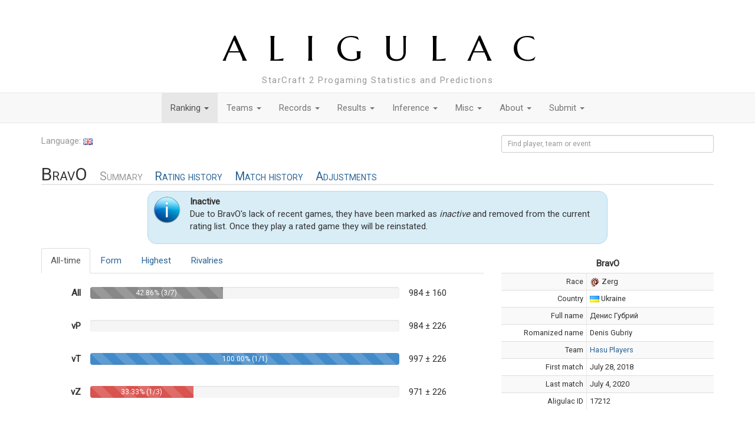

--- FILE ---
content_type: text/html; charset=utf-8
request_url: http://aligulac.com/players/17212-BravO/
body_size: 11269
content:







<!DOCTYPE html>
<html lang="en">
  <head>
    <meta charset="UTF-8">
    <title>BravO</title>
    <style type="text/css">
     @font-face {
       font-family: 'Glyphicons Halflings';
       src: url('http://fonts.aligulac.com/glyphicons-halflings-regular.eot');
       src: url('http://fonts.aligulac.com/glyphicons-halflings-regular.eot?#iefix') format('embedded-opentype'), url('http://fonts.aligulac.com/glyphicons-halflings-regular.woff') format('woff'), url('http://fonts.aligulac.com/glyphicons-halflings-regular.ttf') format('truetype'), url('http://fonts.aligulac.com/glyphicons-halflings-regular.svg#glyphicons_halflingsregular') format('svg');
     }
    </style>
    <link rel="stylesheet" href="http://css.aligulac.com/bootstrap.min.css" type="text/css">
    <link rel="stylesheet" href="http://css.aligulac.com/jquery-ui.min.css" type="text/css">
    <link rel="stylesheet" href="http://css.aligulac.com/aligulac-theme.css" type="text/css">
    <link href='http://fonts.googleapis.com/css?family=Marcellus+SC' rel='stylesheet' type='text/css'>
    <link href='http://fonts.googleapis.com/css?family=Roboto' rel='stylesheet' type='text/css'>
    <script type="text/javascript">
     var global_player_autocomplete_allow_byes = false;
    </script>
    <script type="text/javascript">
     var _gaq = _gaq || [];
     _gaq.push(['_setAccount', 'UA-36949125-1']);
     _gaq.push(['_trackPageview']);

     (function() {
       var ga = document.createElement('script'); ga.type = 'text/javascript'; ga.async = true;
       ga.src = ('https:' == document.location.protocol ? 'https://ssl' : 'http://www') + '.google-analytics.com/ga.js';
       var s = document.getElementsByTagName('script')[0]; s.parentNode.insertBefore(ga, s);
     })();
    </script>

    <!-- Put special scripts here that should be loaded before the rest of the document -->
    
  </head>
  <body>
    <!-- Modals, if any -->
    
  


    <!-- Heading and subheading -->
    <div class="container">
      <h1><a href="/" class="blacklink">ALIGULAC</a></h1>
      
        <p class="subheading text-muted">StarCraft 2 Progaming Statistics and Predictions</p>
      
    </div>

    <!-- Navigation bar -->
    <nav class="navbar navbar-default" role="navigaton">
      <!-- For accessibility purposes: screen readers and small devices -->
      <div class="container">
        <div class="navbar-header">
          <button type="button" class="navbar-toggle" data-toggle="collapse" data-target="#main-menu">
            <span class="sr-only">Toggle navigaton</span>
            <span class="icon-bar"></span>
            <span class="icon-bar"></span>
            <span class="icon-bar"></span>
          </button>
        </div>
      </div>

      <!-- Actual navigation bar -->
      <div class="collapse navbar-collapse" id="main-menu">
        <ul class="nav navbar-nav">
          
            <li class="dropdown active">
              <a href="/periods/latest/" class="dropdown-toggle" data-toggle="dropdown">
                Ranking <span class="caret"></span>
              </a>
              <ul class="dropdown-menu">
                
                  <li >
                    <a href="/periods/latest/">Current</a>
                  </li>
                
                  <li >
                    <a href="/periods/">History</a>
                  </li>
                
                  <li >
                    <a href="/earnings/">Earnings</a>
                  </li>
                
              </ul>
          
            <li class="dropdown ">
              <a href="/teams/" class="dropdown-toggle" data-toggle="dropdown">
                Teams <span class="caret"></span>
              </a>
              <ul class="dropdown-menu">
                
                  <li >
                    <a href="/teams/">Ranking</a>
                  </li>
                
                  <li >
                    <a href="/transfers/">Transfers</a>
                  </li>
                
              </ul>
          
            <li class="dropdown ">
              <a href="/records/history/" class="dropdown-toggle" data-toggle="dropdown">
                Records <span class="caret"></span>
              </a>
              <ul class="dropdown-menu">
                
                  <li >
                    <a href="/records/history/">History</a>
                  </li>
                
                  <li >
                    <a href="/records/hof/">HoF</a>
                  </li>
                
                  <li >
                    <a href="/records/race/?race=all">All</a>
                  </li>
                
                  <li >
                    <a href="/records/race/?race=P">Protoss</a>
                  </li>
                
                  <li >
                    <a href="/records/race/?race=T">Terran</a>
                  </li>
                
                  <li >
                    <a href="/records/race/?race=Z">Zerg</a>
                  </li>
                
              </ul>
          
            <li class="dropdown ">
              <a href="/results/" class="dropdown-toggle" data-toggle="dropdown">
                Results <span class="caret"></span>
              </a>
              <ul class="dropdown-menu">
                
                  <li >
                    <a href="/results/">By Date</a>
                  </li>
                
                  <li >
                    <a href="/results/events/">By Event</a>
                  </li>
                
                  <li >
                    <a href="/results/search/">Search</a>
                  </li>
                
              </ul>
          
            <li class="dropdown ">
              <a href="/inference/" class="dropdown-toggle" data-toggle="dropdown">
                Inference <span class="caret"></span>
              </a>
              <ul class="dropdown-menu">
                
                  <li >
                    <a href="/inference/">Predict</a>
                  </li>
                
              </ul>
          
            <li class="dropdown ">
              <a href="/misc/" class="dropdown-toggle" data-toggle="dropdown">
                Misc <span class="caret"></span>
              </a>
              <ul class="dropdown-menu">
                
                  <li >
                    <a href="/misc/balance/">Balance Report</a>
                  </li>
                
                  <li >
                    <a href="/misc/days/">Days Since…</a>
                  </li>
                
                  <li >
                    <a href="/misc/compare/">Compare</a>
                  </li>
                
              </ul>
          
            <li class="dropdown ">
              <a href="/about/faq/" class="dropdown-toggle" data-toggle="dropdown">
                About <span class="caret"></span>
              </a>
              <ul class="dropdown-menu">
                
                  <li >
                    <a href="/about/faq/">FAQ</a>
                  </li>
                
                  <li >
                    <a href="/about/blog/">Blog</a>
                  </li>
                
                  <li >
                    <a href="/about/db/">Database</a>
                  </li>
                
                  <li >
                    <a href="/about/api/">API</a>
                  </li>
                
              </ul>
          
            <li class="dropdown ">
              <a href="/add/" class="dropdown-toggle" data-toggle="dropdown">
                Submit <span class="caret"></span>
              </a>
              <ul class="dropdown-menu">
                
                  <li >
                    <a href="/add/">Matches</a>
                  </li>
                
              </ul>
          
        </ul>
      </div>
    </nav>

    <div class="container">
      <!-- Language picker and search -->
      <div class="row">
        <div class="col-xs-4 col-sm-4 col-md-4 col-lg-4 text-muted">
          <form action="/language/" method="POST">
            Language:
            <a href="#" class="langbtn"><img src="http://img.aligulac.com/flags/langs/en.png"></a>
            <input type="hidden" name="return" value="/players/17212-BravO/" />
          </form>
        </div>
        <div class="col-xs-8 col-sm-8 col-md-8 col-lg-8 text-right text-muted">
          <form class="form-inline" role="form" action="/search/" method="get">
            <div class="form-group">
              <input class="form-control input-sm" type="text" name="q" id="search_box" placeholder="Find player, team or event" style="width: 30em;">
            </div>
          </form>
        </div>
      </div>

      <!-- Main content -->
      

  <div class="row">
    <div class="col-lg-12 col-md-12 col-sm-12 col-xs-12">
      <h2>
        BravO
        
          
            <small>Summary</small>
          
        
          
            <small><a href="/players/17212-BravO/historical/">Rating history</a></small>
          
        
          
            <small><a href="/players/17212-BravO/results/">Match history</a></small>
          
        
          
            <small><a href="/players/17212-BravO/period/271/">Adjustments</a></small>
          
        
      </h2>
    </div>
  </div>

  


  
    <div id="zScEyBQy4F" class="row">
      <!-- The message takes up the middle 8 columns on a large display,
      the middle 10 columns on a medium display,
      or the full display for smaller devices. -->
      <div class="col-lg-8 col-lg-offset-2 col-md-10 col-md-offset-1 col-sm-12 col-xs-12 message m-info">
        <img class="pull-left" src="http://img.aligulac.com/info.png">
        <p>
          <strong>Inactive</strong><br>
          Due to BravO's lack of recent games, they have been marked as <em>inactive</em> and removed from the current rating list. Once they play a rated game they will be reinstated.
        </p>
      </div>
    </div>
  



  <div class="row">
    <div class="col-lg-8 col-md-8 col-sm-12 col-xs-12">
      <ul class="nav nav-tabs">
        
        <li class="active"><a href="#alltime" data-toggle="tab">All-time</a></li>
        
        <li><a href="#form" data-toggle="tab">Form</a></li>
        
        <li><a href="#highest" data-toggle="tab">Highest</a></li>
        <li><a href="#rivalries" data-toggle="tab">Rivalries</a></li>
      </ul>

      <div class="tab-content">
        <div class="tab-pane active" id="alltime" style="padding-top: 1em;">
          <div class="table-responsive">
            <table class="table">
              <tr>
                <th class="text-right" style="width: 5em; border-top: none;">All</th>
                <td style="border-top: none;">
                  <div class="progress progress-striped" style="height: 100%;">
                    
                      <div class="progress-bar progress-bar-default" style="width: 42.86%">
                        42.86% (3/7)
                      </div>
                    
                  </div>
                </td>
                <td style="border-top: none; width: 9em;">
                  
                    984 ± 160
                    
                  
                </td>
              </tr>
              <tr>
                <th class="text-right" style="border-top: none;">vP</th>
                <td style="border-top: none;">
                  <div class="progress progress-striped" style="height: 100%;">
                    
                      <div class="progress-bar progress-bar-success" style="width: 0.00%">
                        &nbsp;
                      </div>
                    
                  </div>
                </td>
                <td style="border-top: none;">
                  
                    984 ± 226
                    
                  
                </td>
              </tr>
              <tr>
                <th class="text-right" style="border-top: none;">vT</th>
                <td style="border-top: none;">
                  <div class="progress progress-striped" style="height: 100%;">
                    
                      <div class="progress-bar progress-bar-primary" style="width: 100.00%">
                        100.00% (1/1)
                      </div>
                    
                  </div>
                </td>
                <td style="border-top: none;">
                  
                    997 ± 226
                    
                  

                </td>
              </tr>
              <tr>
                <th class="text-right" style="border-top: none;">vZ</th>
                <td style="border-top: none;">
                  <div class="progress progress-striped" style="height: 100%;">
                    
                      <div class="progress-bar progress-bar-danger" style="width: 33.33%">
                        33.33% (1/3)
                      </div>
                    
                  </div>
                </td>
                <td style="border-top: none;">
                  
                    971 ± 226
                    
                  
                </td>
              </tr>
            </table>
          </div>
        </div>
        <div class="tab-pane" id="form" style="padding-top: 1em;">
          <div class="table-responsive">
            <table class="table">
              <tr>
                <th class="text-right" style="width: 5em; border-top: none;">All</th>
                <td style="border-top: none;">
                  <div class="progress progress-striped" style="height: 100%;">
                    
                      <div class="progress-bar progress-bar-default" style="width: 0%">
                        &nbsp;
                      </div>
                    
                  </div>
                </td>
                <td style="border-top: none; width: 9em;">
                  
                    984 ± 160
                    
                  
                </td>
              </tr>
              <tr>
                <th class="text-right" style="border-top: none;">vP</th>
                <td style="border-top: none;">
                  <div class="progress progress-striped" style="height: 100%;">
                    
                      <div class="progress-bar progress-bar-success" style="width: 0%">
                        &nbsp;
                      </div>
                    
                  </div>
                </td>
                <td style="border-top: none;">
                  
                    984 ± 226
                    
                  
                </td>
              </tr>
              <tr>
                <th class="text-right" style="border-top: none;">vT</th>
                <td style="border-top: none;">
                  <div class="progress progress-striped" style="height: 100%;">
                    
                      <div class="progress-bar progress-bar-primary" style="width: 0%">
                        &nbsp;
                      </div>
                    
                  </div>
                </td>
                <td style="border-top: none;">
                  
                    997 ± 226
                    
                  

                </td>
              </tr>
              <tr>
                <th class="text-right" style="border-top: none;">vZ</th>
                <td style="border-top: none;">
                  <div class="progress progress-striped" style="height: 100%;">
                    
                      <div class="progress-bar progress-bar-danger" style="width: 0%">
                        &nbsp;
                      </div>
                    
                  </div>
                </td>
                <td style="border-top: none;">
                  
                    971 ± 226
                    
                  
                </td>
              </tr>
            </table>
          </div>
        </div>
        <div class="tab-pane" id="highest">
          <div class="table-responsive">
            <table class="table table-striped table-hover">
              <tr>
                <th class="text-right" style="border-top: none;">All</th>
                <td style="width: 9em; border-top: none;">
                  
                    1014 
                    ± 160
                    
                  
                </td>
                <td style="width: 18em; border-top: none;">
                  
                    on
                    <a href="/periods/239/">April 24, 2019</a>
                  
                </td>
                <td style="border-top: none;">
                  
                    <a href="/players/17212-BravO/period/239/">
                      <span class="right-caret"></span>
                    </a>
                  
                </td>
              </tr>
              <tr>
                <th class="text-right">vP</th>
                <td>
                  
                    1013 
                    ± 226
                    
                  
                </td>
                <td>
                  
                    on
                    <a href="/periods/239/">April 24, 2019</a>
                  
                </td>
                <td>
                  
                    <a href="/players/17212-BravO/period/239/">
                      <span class="right-caret"></span>
                    </a>
                  
                </td>
              </tr>
              <tr>
                <th class="text-right">vT</th>
                <td>
                  
                    1027 
                    ± 226
                    
                  
                </td>
                <td>
                  
                    on
                    <a href="/periods/239/">April 24, 2019</a>
                  
                </td>
                <td>
                  
                    <a href="/players/17212-BravO/period/239/">
                      <span class="right-caret"></span>
                    </a>
                  
                </td>
              </tr>
              <tr>
                <th class="text-right">vZ</th>
                <td>
                  
                    1001 
                    ± 226
                    
                  
                </td>
                <td>
                  
                    on
                    <a href="/periods/239/">April 24, 2019</a>
                  
                </td>
                <td>
                  
                    <a href="/players/17212-BravO/period/239/">
                      <span class="right-caret"></span>
                    </a>
                  
                </td>
              </tr>
            </table>
          </div>
        </div>
        <div class="tab-pane" id="rivalries">
          <div class="table-responsive">
            <table class="table table-striped table-hover">
              <thead>
                <tr>
                  <th style="width: 3em;"></th>
                  <th>
                    Rivals
                  </th>
                  <th style="width: 3em;"></th>
                  <th>
                    Nemeses
                  </th>
                  <th style="width: 3em;"></th>
                  <th>
                    Victims
                  </th>
                </tr>
              </thead>
              
                <tr>
                  <td class="text-right small">
                    <a href="/results/search/?search=&amp;after=&amp;before=&amp;players=17212%0D%0A152&amp;event=&amp;bestof=all&amp;offline=both&amp;game=all&amp;op=Search">1</a>
                  </td>
                  <td>
                    <span class='player'><a href='/players/152-DIMAGA/' class=''><img src='http://img.aligulac.com/flags/ua.png' /><img src='http://img.aligulac.com/Z.png' />DIMAGA</a></span>
                  </td>
                  <td class="text-right small">
                    <a href="/results/search/?search=&amp;after=&amp;before=&amp;players=17212%0D%0A19817&amp;event=&amp;bestof=all&amp;offline=both&amp;game=all&amp;op=Search">–2</a>
                  </td>
                  <td>
                    <span class='player'><a href='/players/19817-OpTiMiStC/' class=''><img src='http://img.aligulac.com/flags/uk.png' /><img src='http://img.aligulac.com/P.png' />OpTiMiStC</a></span>
                  </td>
                  <td class="text-right small">
                    <a href="/results/search/?search=&amp;after=&amp;before=&amp;players=17212%0D%0A12293&amp;event=&amp;bestof=all&amp;offline=both&amp;game=all&amp;op=Search">+1</a>
                  </td>
                  <td>
                    <span class='player'><a href='/players/12293-loginn/' class=''><img src='http://img.aligulac.com/flags/fr.png' /><img src='http://img.aligulac.com/Z.png' />loginn</a></span>
                  </td>
                </tr>
              
                <tr>
                  <td class="text-right small">
                    <a href="/results/search/?search=&amp;after=&amp;before=&amp;players=17212%0D%0A12293&amp;event=&amp;bestof=all&amp;offline=both&amp;game=all&amp;op=Search">1</a>
                  </td>
                  <td>
                    <span class='player'><a href='/players/12293-loginn/' class=''><img src='http://img.aligulac.com/flags/fr.png' /><img src='http://img.aligulac.com/Z.png' />loginn</a></span>
                  </td>
                  <td class="text-right small">
                    <a href="/results/search/?search=&amp;after=&amp;before=&amp;players=17212%0D%0A152&amp;event=&amp;bestof=all&amp;offline=both&amp;game=all&amp;op=Search">–2</a>
                  </td>
                  <td>
                    <span class='player'><a href='/players/152-DIMAGA/' class=''><img src='http://img.aligulac.com/flags/ua.png' /><img src='http://img.aligulac.com/Z.png' />DIMAGA</a></span>
                  </td>
                  <td class="text-right small">
                    <a href="/results/search/?search=&amp;after=&amp;before=&amp;players=17212%0D%0A17211&amp;event=&amp;bestof=all&amp;offline=both&amp;game=all&amp;op=Search">+1</a>
                  </td>
                  <td>
                    <span class='player'><a href='/players/17211-Grafjke/' class=''><img src='http://img.aligulac.com/flags/ru.png' /><img src='http://img.aligulac.com/R.png' />Grafjke</a></span>
                  </td>
                </tr>
              
                <tr>
                  <td class="text-right small">
                    <a href="/results/search/?search=&amp;after=&amp;before=&amp;players=17212%0D%0A17211&amp;event=&amp;bestof=all&amp;offline=both&amp;game=all&amp;op=Search">1</a>
                  </td>
                  <td>
                    <span class='player'><a href='/players/17211-Grafjke/' class=''><img src='http://img.aligulac.com/flags/ru.png' /><img src='http://img.aligulac.com/R.png' />Grafjke</a></span>
                  </td>
                  <td class="text-right small">
                    
                  </td>
                  <td>
                    
                  </td>
                  <td class="text-right small">
                    <a href="/results/search/?search=&amp;after=&amp;before=&amp;players=17212%0D%0A17216&amp;event=&amp;bestof=all&amp;offline=both&amp;game=all&amp;op=Search">+1</a>
                  </td>
                  <td>
                    <span class='player'><a href='/players/17216-Qwan/' class=''><img src='http://img.aligulac.com/flags/ru.png' /><img src='http://img.aligulac.com/T.png' />Qwan</a></span>
                  </td>
                </tr>
              
                <tr>
                  <td class="text-right small">
                    <a href="/results/search/?search=&amp;after=&amp;before=&amp;players=17212%0D%0A17216&amp;event=&amp;bestof=all&amp;offline=both&amp;game=all&amp;op=Search">1</a>
                  </td>
                  <td>
                    <span class='player'><a href='/players/17216-Qwan/' class=''><img src='http://img.aligulac.com/flags/ru.png' /><img src='http://img.aligulac.com/T.png' />Qwan</a></span>
                  </td>
                  <td class="text-right small">
                    
                  </td>
                  <td>
                    
                  </td>
                  <td class="text-right small">
                    
                  </td>
                  <td>
                    
                  </td>
                </tr>
              
                <tr>
                  <td class="text-right small">
                    <a href="/results/search/?search=&amp;after=&amp;before=&amp;players=17212%0D%0A19817&amp;event=&amp;bestof=all&amp;offline=both&amp;game=all&amp;op=Search">1</a>
                  </td>
                  <td>
                    <span class='player'><a href='/players/19817-OpTiMiStC/' class=''><img src='http://img.aligulac.com/flags/uk.png' /><img src='http://img.aligulac.com/P.png' />OpTiMiStC</a></span>
                  </td>
                  <td class="text-right small">
                    
                  </td>
                  <td>
                    
                  </td>
                  <td class="text-right small">
                    
                  </td>
                  <td>
                    
                  </td>
                </tr>
              
            </table>
          </div>
        </div>
      </div>
    </div>

    <div class="clearfix visible-sm visible-xs"></div>

    <div class="col-lg-4 col-md-4 col-sm-12 col-xs-12">
      <div class="table-responsive">
        <table class="table table-condensed table-striped table-hover">
          <thead>
            <tr><th colspan="2" class="text-center ibox-header">BravO</th></tr>
          </thead>
          <tr class="small">
            <td class="text-right ibox-left" style="width: 40%">Race</td>
            <td><img src="http://img.aligulac.com/Z.png"> Zerg</td>
          </tr>
          <tr class="small">
            <td class="text-right ibox-left">Country</td>
            <td>
              
                <img src="http://img.aligulac.com/flags/ua.png"> Ukraine
              
            </td>
          </tr>
          
          
            <tr class="small">
              <td class="text-right ibox-left">Full name</td>
              <td>Денис Губрий</td>
            </tr>
          
          
            <tr class="small">
              <td class="text-right ibox-left">Romanized name</td>
              <td>Denis Gubriy</td>
            </tr>
          
          
          
          
            <tr class="small">
              <td class="text-right ibox-left">Team</td>
              <td><a href="/teams/429-Hasu-Players/">Hasu Players</a></td>
            </tr>
          
          
            <tr class="small">
              <td class="text-right ibox-left">First match</td>
              <td>July 28, 2018</td>
            </tr>
          
          
            <tr class="small">
              <td class="text-right ibox-left">Last match</td>
              <td>July 4, 2020</td>
            </tr>
          
          
          
          
            <tr class="small">
              <td class="text-right ibox-left">Aligulac ID</td>
              <td>17212</td>
            </tr>
          
          
        </table>
      </div>
    </div>
  </div>

  
    <div class="row">
      <div class="col-lg-12 col-md-12 col-sm-12 col-xs-12">
        <div id="chart"></div>
      </div>
    </div>
  

  
    <h3>Most recent results</h3>
    





<div class="row" >
  <div class="col-lg-12 col-md-12 col-sm-12 col-xs-12">
    <div class="table-responsive">
      <table class="table table-hover">


        
          <thead>
            <tr class="eventheader">
              <th class="lm_date">Date</th>
              <th class="lm_rta">Rating</th>
              <th class="lm_pla">Player A</th>
              <th class="lm_score">Score</th>
              <th class="lm_plb">Player B</th>
              <th class="lm_rtb">Rating</th>
              <th class="lm_right eventheader-right"></th>
            </tr>
          </thead>
        

        

          
          
          
            <tr title="SC2Online OSC Masters Cup #139 Ro32">
              <td class="lm_date">
                07/04/2020
              </td>
              <td class="lm_rta">
                1013
              </td>
              <td class="lm_pla loser" style="vertical-align: middle;">
                
                  <a href="/players/17212-BravO/">BravO</a>
                
                
                
                  <img src="http://img.aligulac.com/flags/ua.png" alt="UA">
                
                
                  <img src="http://img.aligulac.com/Z.png" alt="Z">
                
              </td>
              <td class="lm_score" style="vertical-align: middle;">
                
                  0–2
                
              </td>
              <td class="lm_plb winner" style="vertical-align: middle;">
                
                  <img src="http://img.aligulac.com/P.png" alt="P">
                
                
                  <img src="http://img.aligulac.com/flags/uk.png" alt="UK">
                
                
                  <a href="/players/19817-OpTiMiStC/">OpTiMiStC</a>
                
                
              </td>
              <td class="lm_rtb">
                875
              </td>
              <td class="lm_right">
                
                  

                  
                  <img src="http://img.aligulac.com/LotV.png" alt="LotV" title="LotV">
                  
                  
                  <img src="http://img.aligulac.com/online.png" 
                       alt="online"
                       title="online">
                
                
              </td>
            </tr>
          
        

          
          
          
            <tr title="Alpha SC2 Team League Season 13 EU Semi Pro Taste the Blue Shell vs Hasu Players">
              <td class="lm_date">
                01/05/2019
              </td>
              <td class="lm_rta">
                988
              </td>
              <td class="lm_pla winner" style="vertical-align: middle;">
                
                  <a href="/players/17212-BravO/">BravO</a>
                
                
                
                  <img src="http://img.aligulac.com/flags/ua.png" alt="UA">
                
                
                  <img src="http://img.aligulac.com/Z.png" alt="Z">
                
              </td>
              <td class="lm_score" style="vertical-align: middle;">
                
                  1–0
                
              </td>
              <td class="lm_plb loser" style="vertical-align: middle;">
                
                  <img src="http://img.aligulac.com/Z.png" alt="Z">
                
                
                  <img src="http://img.aligulac.com/flags/fr.png" alt="FR">
                
                
                  <a href="/players/12293-loginn/">loginn</a>
                
                
              </td>
              <td class="lm_rtb">
                1014
              </td>
              <td class="lm_right">
                
                  

                  
                  <img src="http://img.aligulac.com/LotV.png" alt="LotV" title="LotV">
                  
                  
                  <img src="http://img.aligulac.com/online.png" 
                       alt="online"
                       title="online">
                
                
              </td>
            </tr>
          
        

          
          
          
            <tr title="REGENERATE Open Weekly #39 Ro16">
              <td class="lm_date">
                07/28/2018
              </td>
              <td class="lm_rta">
                
              </td>
              <td class="lm_pla loser" style="vertical-align: middle;">
                
                  <a href="/players/17212-BravO/">BravO</a>
                
                
                
                  <img src="http://img.aligulac.com/flags/ua.png" alt="UA">
                
                
                  <img src="http://img.aligulac.com/Z.png" alt="Z">
                
              </td>
              <td class="lm_score" style="vertical-align: middle;">
                
                  0–2
                
              </td>
              <td class="lm_plb winner" style="vertical-align: middle;">
                
                  <img src="http://img.aligulac.com/Z.png" alt="Z">
                
                
                  <img src="http://img.aligulac.com/flags/ua.png" alt="UA">
                
                
                  <a href="/players/152-DIMAGA/">DIMAGA</a>
                
                
              </td>
              <td class="lm_rtb">
                1638
              </td>
              <td class="lm_right">
                
                  

                  
                  <img src="http://img.aligulac.com/LotV.png" alt="LotV" title="LotV">
                  
                  
                  <img src="http://img.aligulac.com/online.png" 
                       alt="online"
                       title="online">
                
                
              </td>
            </tr>
          
        

          
          
          
            <tr title="REGENERATE Open Weekly #39 Ro32">
              <td class="lm_date">
                07/28/2018
              </td>
              <td class="lm_rta">
                
              </td>
              <td class="lm_pla winner" style="vertical-align: middle;">
                
                  <a href="/players/17212-BravO/">BravO</a>
                
                
                
                  <img src="http://img.aligulac.com/flags/ua.png" alt="UA">
                
                
                  <img src="http://img.aligulac.com/Z.png" alt="Z">
                
              </td>
              <td class="lm_score" style="vertical-align: middle;">
                
                  1–0
                
              </td>
              <td class="lm_plb loser" style="vertical-align: middle;">
                
                  <img src="http://img.aligulac.com/T.png" alt="T">
                
                
                  <img src="http://img.aligulac.com/flags/ru.png" alt="RU">
                
                
                  <a href="/players/17216-Qwan/">Qwan</a>
                
                
              </td>
              <td class="lm_rtb">
                
              </td>
              <td class="lm_right">
                
                  

                  
                  <img src="http://img.aligulac.com/LotV.png" alt="LotV" title="LotV">
                  
                  
                  <img src="http://img.aligulac.com/online.png" 
                       alt="online"
                       title="online">
                
                
              </td>
            </tr>
          
        

          
          
          
            <tr title="REGENERATE Open Weekly #39 Ro64">
              <td class="lm_date">
                07/28/2018
              </td>
              <td class="lm_rta">
                
              </td>
              <td class="lm_pla winner" style="vertical-align: middle;">
                
                  <a href="/players/17212-BravO/">BravO</a>
                
                
                
                  <img src="http://img.aligulac.com/flags/ua.png" alt="UA">
                
                
                  <img src="http://img.aligulac.com/Z.png" alt="Z">
                
              </td>
              <td class="lm_score" style="vertical-align: middle;">
                
                  1–0
                
              </td>
              <td class="lm_plb loser" style="vertical-align: middle;">
                
                  <img src="http://img.aligulac.com/R.png" alt="R">
                
                
                  <img src="http://img.aligulac.com/flags/ru.png" alt="RU">
                
                
                  <a href="/players/17211-Grafjke/">Grafjke</a>
                
                
              </td>
              <td class="lm_rtb">
                
              </td>
              <td class="lm_right">
                
                  

                  
                  <img src="http://img.aligulac.com/LotV.png" alt="LotV" title="LotV">
                  
                  
                  <img src="http://img.aligulac.com/online.png" 
                       alt="online"
                       title="online">
                
                
              </td>
            </tr>
          
        

        


      </table>
    </div>
  </div>
</div>


  

  
    <h3>Team history</h3>
    <div class="row">
      <div class="col-lg-12 col-md-12 col-sm-12 col-xs-12">
        <div class="table-responsive">
          <table class="table table-condensed table-striped table-hover">
            <thead>
              <tr>
                <th>Team</th>
                <th>Joined</th>
                <th>Left</th>
                <th class="text-right">Current</th>
              </tr>
            </thead>
            
              <tr>
                <td><a href="/teams/429-Hasu-Players/">Hasu Players</a></td>
                <td></td>
                <td></td>
                <td class="text-right">
                  
                    <img src="http://img.aligulac.com/yes.png" alt="yes">
                  
                </td>
              </tr>
            
          </table>
        </div>
      </div>
    </div>
  



      <!-- Footer -->
      <hr>
      <div class="row">
        <div class="col-xs-12">
          <footer class="text-muted small">
            
            
            
              <p>Find us on <a target="_blank" href="http://twitter.com/Sc2Aligulac">Twitter</a>, <a target="_blank" href="http://github.com/TheBB/aligulac">GitHub</a> and <a target="_blank" href="http://www.teamliquid.net/forum/starcraft-2/404035-aligulaccom-changelog-and-feedback-thread">Team Liquid</a>.</p>
            

            
            
            
            
              <p>Powered by <a target="_blank" href="http://www.djangoproject.com/">Django 2.2</a>, <a target="_blank" href="http://python.org">Python 3.6</a>, <a target="_blank" href="http://nginx.org">Nginx 1.14</a> and <a target="_blank" href="http://ubuntu.com">Ubuntu Linux 18.04</a>.</p>
            

            
            
              <p>Icons by Mark James. Race icons by <a target="_blank" href="https://liquipedia.net/starcraft2/Main_Page">Liquipedia</a>. Charts by <a target="_blank" href="http://highcharts.com/">Highcharts</a>.</p>
            

            
              <p>Bitcoin donations (if you insist) on address: <br>1Ew7FPorb5u3EpqgUtz9s8wFPRDPbYcbMo</p>
            
            <button class="btn btn-default" id="gen_short">
              <span class="small text-muted">Generate short URL for this page</span>
            </button>

            <span id="disp_short"></span>
          </footer>
        </div>
      </div>
    </div>

    <script type="text/javascript" src="http://js.aligulac.com/jquery-1.10.2.min.js"></script>
    <script type="text/javascript" src="http://js.aligulac.com/jquery-ui.min.js"></script>
    <script type="text/javascript" src="http://js.aligulac.com/jquery.ui.datepicker-en.js"></script>
    <script type="text/javascript" src="http://js.aligulac.com/jquery.tagsInput.js"></script>
    <script type="text/javascript" src="http://js.aligulac.com/bootstrap.min.js"></script>
    <script type="text/javascript">
     var flags_dir = 'http://img.aligulac.com/flags/';
     var races_dir = 'http://img.aligulac.com/';
     var autocomp_strings = {
       'Players': 'Players',
       'Teams': 'Teams',
       'Events': 'Events',
       'hide': 'hide',
       'show': 'show',
       'Your recent searches': 'Your recent searches',
       'Old value': 'Old value',
       'No data found': 'No data found',
       'Loading...': 'Loading...'
     };
     $(document).ready(function () { $(".datepicker").datepicker(); });
     $(document).ready(function () {
       $(".pagination .disabled a, .pagination .active a").on('click', function (e) {
         e.preventDefault();
       });
     });
    </script>
    
      <script type="text/javascript" src="http://code.highcharts.com/highcharts.js"></script>
      <script type="text/javascript" src="http://code.highcharts.com/modules/exporting.js"></script>
      <script type="text/javascript">
       Highcharts.setOptions({
         lang: {
           downloadPNG: 'Download PNG image',
           downloadJPEG: 'Download JPEG image',
           downloadPDF: 'Download PDF document',
           downloadSVG: 'Download SVG vector image',
           loading: 'Loading...',
           printChart: 'Print chart',
           resetZoom: 'Reset zoom',
           months: [
             'January',
             'February',
             'March',
             'April',
             'May',
             'June',
             'July',
             'August',
             'September',
             'October',
             'November',
             'December',
           ],
           shortMonths: [
             'Jan',
             'Feb',
             'Mar',
             'Apr',
             'May',
             'Jun',
             'Jul',
             'Aug',
             'Sep',
             'Oct',
             'Nov',
             'Dec',
           ],
           weekdays: [
             'Sunday',
             'Monday',
             'Tuesday',
             'Wednesday',
             'Thursday',
             'Friday',
             'Saturday'
           ]
         }
       });
      </script>
    
 
    
      <script type="text/javascript" src="http://js.aligulac.com/aligulac.min.js"></script>
    
    
    <!-- Put special scripts here that should be loaded after the rest of the document -->
    
  
  
    <script type="text/javascript">
     $(document).ready(function() {
       var chart = new Highcharts.Chart({
         chart: {
           renderTo: 'chart',
           type: 'spline',
           zoomType: 'xy',
           style: {
             fontFamily: 'Roboto, sans-serif'
           }
         },
         credits: {
           enabled: false
         },
         title: {
           text: 'Rating history for BravO'
         },
         subtitle: {
           text: 'Click and drag to zoom'
         },
         xAxis: {
           type: 'datetime',
           plotLines: [
             
             {
               value: 1287014400000,
               color: '#cccccc',
               width: 2,
               label: {
                 text: '1.1.2',
                 verticalAlign: 'bottom',
                 textAlign: 'right',
                 y: -2,
                 style: {
                   fontSize: '0.8em',
                 }
               }
             },
             
             {
               value: 1300752000000,
               color: '#cccccc',
               width: 2,
               label: {
                 text: '1.3.0',
                 verticalAlign: 'bottom',
                 textAlign: 'right',
                 y: -2,
                 style: {
                   fontSize: '0.8em',
                 }
               }
             },
             
             {
               value: 1316476800000,
               color: '#cccccc',
               width: 2,
               label: {
                 text: '1.4.0',
                 verticalAlign: 'bottom',
                 textAlign: 'right',
                 y: -2,
                 style: {
                   fontSize: '0.8em',
                 }
               }
             },
             
             {
               value: 1329782400000,
               color: '#cccccc',
               width: 2,
               label: {
                 text: '1.4.3',
                 verticalAlign: 'bottom',
                 textAlign: 'right',
                 y: -2,
                 style: {
                   fontSize: '0.8em',
                 }
               }
             },
             
             {
               value: 1363046400000,
               color: '#cccccc',
               width: 2,
               label: {
                 text: 'HotS',
                 verticalAlign: 'bottom',
                 textAlign: 'right',
                 y: -2,
                 style: {
                   fontSize: '0.8em',
                 }
               }
             },
             
             {
               value: 1373500800000,
               color: '#cccccc',
               width: 2,
               label: {
                 text: '2.0.9 BU',
                 verticalAlign: 'bottom',
                 textAlign: 'right',
                 y: -2,
                 style: {
                   fontSize: '0.8em',
                 }
               }
             },
             
             {
               value: 1384128000000,
               color: '#cccccc',
               width: 2,
               label: {
                 text: '2.0.12 BU',
                 verticalAlign: 'bottom',
                 textAlign: 'right',
                 y: -2,
                 style: {
                   fontSize: '0.8em',
                 }
               }
             },
             
             {
               value: 1391385600000,
               color: '#cccccc',
               width: 2,
               label: {
                 text: '2.1 BU',
                 verticalAlign: 'bottom',
                 textAlign: 'right',
                 y: -2,
                 style: {
                   fontSize: '0.8em',
                 }
               }
             },
             
             {
               value: 1393632000000,
               color: '#cccccc',
               width: 2,
               label: {
                 text: '2.1 BU2',
                 verticalAlign: 'bottom',
                 textAlign: 'right',
                 y: -2,
                 style: {
                   fontSize: '0.8em',
                 }
               }
             },
             
             {
               value: 1400803200000,
               color: '#cccccc',
               width: 2,
               label: {
                 text: '2.1.2 BU',
                 verticalAlign: 'bottom',
                 textAlign: 'right',
                 y: -2,
                 style: {
                   fontSize: '0.8em',
                 }
               }
             },
             
             {
               value: 1406246400000,
               color: '#cccccc',
               width: 2,
               label: {
                 text: '2.1.3 BU',
                 verticalAlign: 'bottom',
                 textAlign: 'right',
                 y: -2,
                 style: {
                   fontSize: '0.8em',
                 }
               }
             },
             
             {
               value: 1428537600000,
               color: '#cccccc',
               width: 2,
               label: {
                 text: '2.1.9 BU',
                 verticalAlign: 'bottom',
                 textAlign: 'right',
                 y: -2,
                 style: {
                   fontSize: '0.8em',
                 }
               }
             },
             
             {
               value: 1447113600000,
               color: '#cccccc',
               width: 2,
               label: {
                 text: 'LotV',
                 verticalAlign: 'bottom',
                 textAlign: 'right',
                 y: -2,
                 style: {
                   fontSize: '0.8em',
                 }
               }
             },
             
             {
               value: 1454025600000,
               color: '#cccccc',
               width: 2,
               label: {
                 text: '3.1.1 BU',
                 verticalAlign: 'bottom',
                 textAlign: 'right',
                 y: -2,
                 style: {
                   fontSize: '0.8em',
                 }
               }
             },
             
             {
               value: 1463961600000,
               color: '#cccccc',
               width: 2,
               label: {
                 text: '3.3.0 BU',
                 verticalAlign: 'bottom',
                 textAlign: 'right',
                 y: -2,
                 style: {
                   fontSize: '0.8em',
                 }
               }
             },
             
             {
               value: 1467763200000,
               color: '#cccccc',
               width: 2,
               label: {
                 text: '3.3.2 BU',
                 verticalAlign: 'bottom',
                 textAlign: 'right',
                 y: -2,
                 style: {
                   fontSize: '0.8em',
                 }
               }
             },
             
             {
               value: 1479686400000,
               color: '#cccccc',
               width: 2,
               label: {
                 text: '3.8.0',
                 verticalAlign: 'bottom',
                 textAlign: 'right',
                 y: -2,
                 style: {
                   fontSize: '0.8em',
                 }
               }
             },
             
             {
               value: 1481155200000,
               color: '#cccccc',
               width: 2,
               label: {
                 text: '3.8.0 BU',
                 verticalAlign: 'bottom',
                 textAlign: 'right',
                 y: -2,
                 style: {
                   fontSize: '0.8em',
                 }
               }
             },
             
             {
               value: 1485907200000,
               color: '#cccccc',
               width: 2,
               label: {
                 text: '3.10.1',
                 verticalAlign: 'bottom',
                 textAlign: 'right',
                 y: -2,
                 style: {
                   fontSize: '0.8em',
                 }
               }
             },
             
             {
               value: 1488844800000,
               color: '#cccccc',
               width: 2,
               label: {
                 text: '3.11.0 BU',
                 verticalAlign: 'bottom',
                 textAlign: 'right',
                 y: -2,
                 style: {
                   fontSize: '0.8em',
                 }
               }
             },
             
             {
               value: 1492560000000,
               color: '#cccccc',
               width: 2,
               label: {
                 text: '3.12.0 BU',
                 verticalAlign: 'bottom',
                 textAlign: 'right',
                 y: -2,
                 style: {
                   fontSize: '0.8em',
                 }
               }
             },
             
             {
               value: 1495584000000,
               color: '#cccccc',
               width: 2,
               label: {
                 text: '3.14.0',
                 verticalAlign: 'bottom',
                 textAlign: 'right',
                 y: -2,
                 style: {
                   fontSize: '0.8em',
                 }
               }
             },
             
             {
               value: 1510704000000,
               color: '#cccccc',
               width: 2,
               label: {
                 text: '4.0.0',
                 verticalAlign: 'bottom',
                 textAlign: 'right',
                 y: -2,
                 style: {
                   fontSize: '0.8em',
                 }
               }
             },
             
             {
               value: 1511222400000,
               color: '#cccccc',
               width: 2,
               label: {
                 text: '4.0.2 BU',
                 verticalAlign: 'bottom',
                 textAlign: 'right',
                 y: -2,
                 style: {
                   fontSize: '0.8em',
                 }
               }
             },
             
             {
               value: 1513555200000,
               color: '#cccccc',
               width: 2,
               label: {
                 text: '4.1.1 BU',
                 verticalAlign: 'bottom',
                 textAlign: 'right',
                 y: -2,
                 style: {
                   fontSize: '0.8em',
                 }
               }
             },
             
             {
               value: 1517184000000,
               color: '#cccccc',
               width: 2,
               label: {
                 text: '4.1.4 BU',
                 verticalAlign: 'bottom',
                 textAlign: 'right',
                 y: -2,
                 style: {
                   fontSize: '0.8em',
                 }
               }
             },
             
             {
               value: 1521417600000,
               color: '#cccccc',
               width: 2,
               label: {
                 text: '4.2.1 BU',
                 verticalAlign: 'bottom',
                 textAlign: 'right',
                 y: -2,
                 style: {
                   fontSize: '0.8em',
                 }
               }
             },
             
             {
               value: 1526342400000,
               color: '#cccccc',
               width: 2,
               label: {
                 text: '4.3.0 BU',
                 verticalAlign: 'bottom',
                 textAlign: 'right',
                 y: -2,
                 style: {
                   fontSize: '0.8em',
                 }
               }
             },
             
             {
               value: 1542672000000,
               color: '#cccccc',
               width: 2,
               label: {
                 text: '4.7.1',
                 verticalAlign: 'bottom',
                 textAlign: 'right',
                 y: -2,
                 style: {
                   fontSize: '0.8em',
                 }
               }
             },
             
             {
               value: 1548115200000,
               color: '#cccccc',
               width: 2,
               label: {
                 text: '4.8.2',
                 verticalAlign: 'bottom',
                 textAlign: 'right',
                 y: -2,
                 style: {
                   fontSize: '0.8em',
                 }
               }
             },
             
             {
               value: 1553472000000,
               color: '#cccccc',
               width: 2,
               label: {
                 text: '4.8.3 BU',
                 verticalAlign: 'bottom',
                 textAlign: 'right',
                 y: -2,
                 style: {
                   fontSize: '0.8em',
                 }
               }
             },
             
             {
               value: 1566345600000,
               color: '#cccccc',
               width: 2,
               label: {
                 text: '4.10.1 BU',
                 verticalAlign: 'bottom',
                 textAlign: 'right',
                 y: -2,
                 style: {
                   fontSize: '0.8em',
                 }
               }
             },
             
             {
               value: 1574726400000,
               color: '#cccccc',
               width: 2,
               label: {
                 text: '4.11.0',
                 verticalAlign: 'bottom',
                 textAlign: 'right',
                 y: -2,
                 style: {
                   fontSize: '0.8em',
                 }
               }
             },
             ]
         },
         yAxis: [{
           title: {
             text: 'Rating'
           }
         }, {
           opposite: true,
           title: {
             text: 'Games'
           }
         }],
         tooltip: {
           xDateFormat: '%B %e, %Y'
         },
         plotOptions: {
           series: {
             point: {
               events: {
                 click: function() {
                   if (this.hasOwnProperty('url'))
                   window.location.href = this.url;
                 }
               }
             },
             marker: {
               enabled: false,
               symbol: 'circle'
             }
           },
         },
         tooltip: {
           formatter: function () {
             return this.point.name;
           }
         },
         series: [{
           name: 'Games',
           color: 'rgba(140,140,140,0.4)',
           lineWidth: 5,
           borderWidth: 0,
           enableMouseTracking: false,
           yAxis: 1,
           type: 'column',
           data: [ {
             x: 1533081600000,
             y: 4
                                }, {
             x: 1534291200000,
             y: 0
                                }, {
             x: 1535500800000,
             y: 0
                                }, {
             x: 1536710400000,
             y: 0
                                }, {
             x: 1537920000000,
             y: 0
                                }, {
             x: 1539129600000,
             y: 0
                                }, {
             x: 1540339200000,
             y: 0
                                }, {
             x: 1541548800000,
             y: 0
                                }, {
             x: 1542758400000,
             y: 0
                                }, {
             x: 1543968000000,
             y: 0
                                }, {
             x: 1545177600000,
             y: 0
                                }, {
             x: 1546387200000,
             y: 0
                                }, {
             x: 1547596800000,
             y: 1
                                }, {
             x: 1548806400000,
             y: 0
                                }, {
             x: 1550016000000,
             y: 0
                                }, {
             x: 1551225600000,
             y: 0
                                }, {
             x: 1552435200000,
             y: 0
                                }, {
             x: 1553644800000,
             y: 0
                                }, {
             x: 1554854400000,
             y: 0
                                }, {
             x: 1556064000000,
             y: 0
                                }, {
             x: 1557273600000,
             y: 0
                                }, {
             x: 1558483200000,
             y: 0
                                }, {
             x: 1559692800000,
             y: 0
                                }, {
             x: 1560902400000,
             y: 0
                                }, {
             x: 1562112000000,
             y: 0
                                }, {
             x: 1563321600000,
             y: 0
                                }, {
             x: 1564531200000,
             y: 0
                                }, {
             x: 1565740800000,
             y: 0
                                }, {
             x: 1566950400000,
             y: 0
                                }, {
             x: 1568160000000,
             y: 0
                                }, {
             x: 1569369600000,
             y: 0
                                }, {
             x: 1570579200000,
             y: 0
                                }, {
             x: 1571788800000,
             y: 0
                                }, {
             x: 1572998400000,
             y: 0
                                }, {
             x: 1574208000000,
             y: 0
                                }, {
             x: 1575417600000,
             y: 0
                                }, {
             x: 1576627200000,
             y: 0
                                }, {
             x: 1577836800000,
             y: 0
                                }, {
             x: 1579046400000,
             y: 0
                                }, {
             x: 1580256000000,
             y: 0
                                }, {
             x: 1581465600000,
             y: 0
                                }, {
             x: 1582675200000,
             y: 0
                                }, {
             x: 1583884800000,
             y: 0
                                }, {
             x: 1585094400000,
             y: 0
                                }, {
             x: 1586304000000,
             y: 0
                                }, {
             x: 1587513600000,
             y: 0
                                }, {
             x: 1588723200000,
             y: 0
                                }, {
             x: 1589932800000,
             y: 0
                                }, {
             x: 1591142400000,
             y: 0
                                }, {
             x: 1592352000000,
             y: 0
                                }, {
             x: 1593561600000,
             y: 0
                                }, {
             x: 1594771200000,
             y: 2
                                },]
         }, {
           name: 'vs. Protoss',
           color: '#00dd00',
           lineWidth: 1,
           dashStyle: 'Dash',
           enableMouseTracking: false,
           yAxis: 0,
           data: [ {
             name: 'Aug. 1, 2018 vP: 1000',
             x: 1533081600000,
             y: 1000
                                }, {
             name: 'Aug. 15, 2018 vP: 1000',
             x: 1534291200000,
             y: 1000
                                }, {
             name: 'Aug. 29, 2018 vP: 1000',
             x: 1535500800000,
             y: 1000
                                }, {
             name: 'Sept. 12, 2018 vP: 1000',
             x: 1536710400000,
             y: 1000
                                }, {
             name: 'Sept. 26, 2018 vP: 1000',
             x: 1537920000000,
             y: 1000
                                }, {
             name: 'Oct. 10, 2018 vP: 1000',
             x: 1539129600000,
             y: 1000
                                }, {
             name: 'Oct. 24, 2018 vP: 1000',
             x: 1540339200000,
             y: 1000
                                }, {
             name: 'Nov. 7, 2018 vP: 1000',
             x: 1541548800000,
             y: 1000
                                }, {
             name: 'Nov. 21, 2018 vP: 1000',
             x: 1542758400000,
             y: 1000
                                }, {
             name: 'Dec. 5, 2018 vP: 1000',
             x: 1543968000000,
             y: 1000
                                }, {
             name: 'Dec. 19, 2018 vP: 1000',
             x: 1545177600000,
             y: 1000
                                }, {
             name: 'Jan. 2, 2019 vP: 1009',
             x: 1546387200000,
             y: 1009
                                }, {
             name: 'Jan. 16, 2019 vP: 1013',
             x: 1547596800000,
             y: 1013
                                }, {
             name: 'Jan. 30, 2019 vP: 1013',
             x: 1548806400000,
             y: 1013
                                }, {
             name: 'Feb. 13, 2019 vP: 1013',
             x: 1550016000000,
             y: 1013
                                }, {
             name: 'Feb. 27, 2019 vP: 1013',
             x: 1551225600000,
             y: 1013
                                }, {
             name: 'March 13, 2019 vP: 1013',
             x: 1552435200000,
             y: 1013
                                }, {
             name: 'March 27, 2019 vP: 1013',
             x: 1553644800000,
             y: 1013
                                }, {
             name: 'April 10, 2019 vP: 1013',
             x: 1554854400000,
             y: 1013
                                }, {
             name: 'April 24, 2019 vP: 1013',
             x: 1556064000000,
             y: 1013
                                }, {
             name: 'May 8, 2019 vP: 1013',
             x: 1557273600000,
             y: 1013
                                }, {
             name: 'May 22, 2019 vP: 1013',
             x: 1558483200000,
             y: 1013
                                }, {
             name: 'June 5, 2019 vP: 1013',
             x: 1559692800000,
             y: 1013
                                }, {
             name: 'June 19, 2019 vP: 1013',
             x: 1560902400000,
             y: 1013
                                }, {
             name: 'July 3, 2019 vP: 1013',
             x: 1562112000000,
             y: 1013
                                }, {
             name: 'July 17, 2019 vP: 1013',
             x: 1563321600000,
             y: 1013
                                }, {
             name: 'July 31, 2019 vP: 1013',
             x: 1564531200000,
             y: 1013
                                }, {
             name: 'Aug. 14, 2019 vP: 1013',
             x: 1565740800000,
             y: 1013
                                }, {
             name: 'Aug. 28, 2019 vP: 1013',
             x: 1566950400000,
             y: 1013
                                }, {
             name: 'Sept. 11, 2019 vP: 1013',
             x: 1568160000000,
             y: 1013
                                }, {
             name: 'Sept. 25, 2019 vP: 1013',
             x: 1569369600000,
             y: 1013
                                }, {
             name: 'Oct. 9, 2019 vP: 1013',
             x: 1570579200000,
             y: 1013
                                }, {
             name: 'Oct. 23, 2019 vP: 1013',
             x: 1571788800000,
             y: 1013
                                }, {
             name: 'Nov. 6, 2019 vP: 1013',
             x: 1572998400000,
             y: 1013
                                }, {
             name: 'Nov. 20, 2019 vP: 1013',
             x: 1574208000000,
             y: 1013
                                }, {
             name: 'Dec. 4, 2019 vP: 1013',
             x: 1575417600000,
             y: 1013
                                }, {
             name: 'Dec. 18, 2019 vP: 1013',
             x: 1576627200000,
             y: 1013
                                }, {
             name: 'Jan. 1, 2020 vP: 1013',
             x: 1577836800000,
             y: 1013
                                }, {
             name: 'Jan. 15, 2020 vP: 1013',
             x: 1579046400000,
             y: 1013
                                }, {
             name: 'Jan. 29, 2020 vP: 1013',
             x: 1580256000000,
             y: 1013
                                }, {
             name: 'Feb. 12, 2020 vP: 1013',
             x: 1581465600000,
             y: 1013
                                }, {
             name: 'Feb. 26, 2020 vP: 1013',
             x: 1582675200000,
             y: 1013
                                }, {
             name: 'March 11, 2020 vP: 1013',
             x: 1583884800000,
             y: 1013
                                }, {
             name: 'March 25, 2020 vP: 1013',
             x: 1585094400000,
             y: 1013
                                }, {
             name: 'April 8, 2020 vP: 1013',
             x: 1586304000000,
             y: 1013
                                }, {
             name: 'April 22, 2020 vP: 1013',
             x: 1587513600000,
             y: 1013
                                }, {
             name: 'May 6, 2020 vP: 1013',
             x: 1588723200000,
             y: 1013
                                }, {
             name: 'May 20, 2020 vP: 1013',
             x: 1589932800000,
             y: 1013
                                }, {
             name: 'June 3, 2020 vP: 1013',
             x: 1591142400000,
             y: 1013
                                }, {
             name: 'June 17, 2020 vP: 1013',
             x: 1592352000000,
             y: 1013
                                }, {
             name: 'July 1, 2020 vP: 993',
             x: 1593561600000,
             y: 993
                                }, {
             name: 'July 15, 2020 vP: 984',
             x: 1594771200000,
             y: 984
                                },]
         }, {
           name: 'vs. Terran',
           color: '#0000dd',
           lineWidth: 1,
           dashStyle: 'Dash',
           enableMouseTracking: false,
           yAxis: 0,
           data: [ {
             name: 'Aug. 1, 2018 vT: 1014',
             x: 1533081600000,
             y: 1014
                                }, {
             name: 'Aug. 15, 2018 vT: 1014',
             x: 1534291200000,
             y: 1014
                                }, {
             name: 'Aug. 29, 2018 vT: 1014',
             x: 1535500800000,
             y: 1014
                                }, {
             name: 'Sept. 12, 2018 vT: 1014',
             x: 1536710400000,
             y: 1014
                                }, {
             name: 'Sept. 26, 2018 vT: 1014',
             x: 1537920000000,
             y: 1014
                                }, {
             name: 'Oct. 10, 2018 vT: 1014',
             x: 1539129600000,
             y: 1014
                                }, {
             name: 'Oct. 24, 2018 vT: 1014',
             x: 1540339200000,
             y: 1014
                                }, {
             name: 'Nov. 7, 2018 vT: 1014',
             x: 1541548800000,
             y: 1014
                                }, {
             name: 'Nov. 21, 2018 vT: 1014',
             x: 1542758400000,
             y: 1014
                                }, {
             name: 'Dec. 5, 2018 vT: 1014',
             x: 1543968000000,
             y: 1014
                                }, {
             name: 'Dec. 19, 2018 vT: 1014',
             x: 1545177600000,
             y: 1014
                                }, {
             name: 'Jan. 2, 2019 vT: 1023',
             x: 1546387200000,
             y: 1023
                                }, {
             name: 'Jan. 16, 2019 vT: 1027',
             x: 1547596800000,
             y: 1027
                                }, {
             name: 'Jan. 30, 2019 vT: 1027',
             x: 1548806400000,
             y: 1027
                                }, {
             name: 'Feb. 13, 2019 vT: 1027',
             x: 1550016000000,
             y: 1027
                                }, {
             name: 'Feb. 27, 2019 vT: 1027',
             x: 1551225600000,
             y: 1027
                                }, {
             name: 'March 13, 2019 vT: 1027',
             x: 1552435200000,
             y: 1027
                                }, {
             name: 'March 27, 2019 vT: 1027',
             x: 1553644800000,
             y: 1027
                                }, {
             name: 'April 10, 2019 vT: 1027',
             x: 1554854400000,
             y: 1027
                                }, {
             name: 'April 24, 2019 vT: 1027',
             x: 1556064000000,
             y: 1027
                                }, {
             name: 'May 8, 2019 vT: 1027',
             x: 1557273600000,
             y: 1027
                                }, {
             name: 'May 22, 2019 vT: 1027',
             x: 1558483200000,
             y: 1027
                                }, {
             name: 'June 5, 2019 vT: 1027',
             x: 1559692800000,
             y: 1027
                                }, {
             name: 'June 19, 2019 vT: 1027',
             x: 1560902400000,
             y: 1027
                                }, {
             name: 'July 3, 2019 vT: 1027',
             x: 1562112000000,
             y: 1027
                                }, {
             name: 'July 17, 2019 vT: 1027',
             x: 1563321600000,
             y: 1027
                                }, {
             name: 'July 31, 2019 vT: 1027',
             x: 1564531200000,
             y: 1027
                                }, {
             name: 'Aug. 14, 2019 vT: 1027',
             x: 1565740800000,
             y: 1027
                                }, {
             name: 'Aug. 28, 2019 vT: 1027',
             x: 1566950400000,
             y: 1027
                                }, {
             name: 'Sept. 11, 2019 vT: 1027',
             x: 1568160000000,
             y: 1027
                                }, {
             name: 'Sept. 25, 2019 vT: 1027',
             x: 1569369600000,
             y: 1027
                                }, {
             name: 'Oct. 9, 2019 vT: 1027',
             x: 1570579200000,
             y: 1027
                                }, {
             name: 'Oct. 23, 2019 vT: 1027',
             x: 1571788800000,
             y: 1027
                                }, {
             name: 'Nov. 6, 2019 vT: 1027',
             x: 1572998400000,
             y: 1027
                                }, {
             name: 'Nov. 20, 2019 vT: 1027',
             x: 1574208000000,
             y: 1027
                                }, {
             name: 'Dec. 4, 2019 vT: 1027',
             x: 1575417600000,
             y: 1027
                                }, {
             name: 'Dec. 18, 2019 vT: 1027',
             x: 1576627200000,
             y: 1027
                                }, {
             name: 'Jan. 1, 2020 vT: 1027',
             x: 1577836800000,
             y: 1027
                                }, {
             name: 'Jan. 15, 2020 vT: 1027',
             x: 1579046400000,
             y: 1027
                                }, {
             name: 'Jan. 29, 2020 vT: 1027',
             x: 1580256000000,
             y: 1027
                                }, {
             name: 'Feb. 12, 2020 vT: 1027',
             x: 1581465600000,
             y: 1027
                                }, {
             name: 'Feb. 26, 2020 vT: 1027',
             x: 1582675200000,
             y: 1027
                                }, {
             name: 'March 11, 2020 vT: 1027',
             x: 1583884800000,
             y: 1027
                                }, {
             name: 'March 25, 2020 vT: 1027',
             x: 1585094400000,
             y: 1027
                                }, {
             name: 'April 8, 2020 vT: 1027',
             x: 1586304000000,
             y: 1027
                                }, {
             name: 'April 22, 2020 vT: 1027',
             x: 1587513600000,
             y: 1027
                                }, {
             name: 'May 6, 2020 vT: 1027',
             x: 1588723200000,
             y: 1027
                                }, {
             name: 'May 20, 2020 vT: 1027',
             x: 1589932800000,
             y: 1027
                                }, {
             name: 'June 3, 2020 vT: 1027',
             x: 1591142400000,
             y: 1027
                                }, {
             name: 'June 17, 2020 vT: 1027',
             x: 1592352000000,
             y: 1027
                                }, {
             name: 'July 1, 2020 vT: 1006',
             x: 1593561600000,
             y: 1006
                                }, {
             name: 'July 15, 2020 vT: 997',
             x: 1594771200000,
             y: 997
                                },]
         }, {
           name: 'vs. Zerg',
           color: '#dd0000',
           lineWidth: 1,
           dashStyle: 'Dash',
           enableMouseTracking: false,
           yAxis: 0,
           data: [ {
             name: 'Aug. 1, 2018 vZ: 988',
             x: 1533081600000,
             y: 988
                                }, {
             name: 'Aug. 15, 2018 vZ: 988',
             x: 1534291200000,
             y: 988
                                }, {
             name: 'Aug. 29, 2018 vZ: 988',
             x: 1535500800000,
             y: 988
                                }, {
             name: 'Sept. 12, 2018 vZ: 988',
             x: 1536710400000,
             y: 988
                                }, {
             name: 'Sept. 26, 2018 vZ: 988',
             x: 1537920000000,
             y: 988
                                }, {
             name: 'Oct. 10, 2018 vZ: 988',
             x: 1539129600000,
             y: 988
                                }, {
             name: 'Oct. 24, 2018 vZ: 988',
             x: 1540339200000,
             y: 988
                                }, {
             name: 'Nov. 7, 2018 vZ: 988',
             x: 1541548800000,
             y: 988
                                }, {
             name: 'Nov. 21, 2018 vZ: 988',
             x: 1542758400000,
             y: 988
                                }, {
             name: 'Dec. 5, 2018 vZ: 988',
             x: 1543968000000,
             y: 988
                                }, {
             name: 'Dec. 19, 2018 vZ: 988',
             x: 1545177600000,
             y: 988
                                }, {
             name: 'Jan. 2, 2019 vZ: 997',
             x: 1546387200000,
             y: 997
                                }, {
             name: 'Jan. 16, 2019 vZ: 1001',
             x: 1547596800000,
             y: 1001
                                }, {
             name: 'Jan. 30, 2019 vZ: 1001',
             x: 1548806400000,
             y: 1001
                                }, {
             name: 'Feb. 13, 2019 vZ: 1001',
             x: 1550016000000,
             y: 1001
                                }, {
             name: 'Feb. 27, 2019 vZ: 1001',
             x: 1551225600000,
             y: 1001
                                }, {
             name: 'March 13, 2019 vZ: 1001',
             x: 1552435200000,
             y: 1001
                                }, {
             name: 'March 27, 2019 vZ: 1001',
             x: 1553644800000,
             y: 1001
                                }, {
             name: 'April 10, 2019 vZ: 1001',
             x: 1554854400000,
             y: 1001
                                }, {
             name: 'April 24, 2019 vZ: 1001',
             x: 1556064000000,
             y: 1001
                                }, {
             name: 'May 8, 2019 vZ: 1001',
             x: 1557273600000,
             y: 1001
                                }, {
             name: 'May 22, 2019 vZ: 1001',
             x: 1558483200000,
             y: 1001
                                }, {
             name: 'June 5, 2019 vZ: 1001',
             x: 1559692800000,
             y: 1001
                                }, {
             name: 'June 19, 2019 vZ: 1001',
             x: 1560902400000,
             y: 1001
                                }, {
             name: 'July 3, 2019 vZ: 1001',
             x: 1562112000000,
             y: 1001
                                }, {
             name: 'July 17, 2019 vZ: 1001',
             x: 1563321600000,
             y: 1001
                                }, {
             name: 'July 31, 2019 vZ: 1001',
             x: 1564531200000,
             y: 1001
                                }, {
             name: 'Aug. 14, 2019 vZ: 1001',
             x: 1565740800000,
             y: 1001
                                }, {
             name: 'Aug. 28, 2019 vZ: 1001',
             x: 1566950400000,
             y: 1001
                                }, {
             name: 'Sept. 11, 2019 vZ: 1001',
             x: 1568160000000,
             y: 1001
                                }, {
             name: 'Sept. 25, 2019 vZ: 1001',
             x: 1569369600000,
             y: 1001
                                }, {
             name: 'Oct. 9, 2019 vZ: 1001',
             x: 1570579200000,
             y: 1001
                                }, {
             name: 'Oct. 23, 2019 vZ: 1001',
             x: 1571788800000,
             y: 1001
                                }, {
             name: 'Nov. 6, 2019 vZ: 1001',
             x: 1572998400000,
             y: 1001
                                }, {
             name: 'Nov. 20, 2019 vZ: 1001',
             x: 1574208000000,
             y: 1001
                                }, {
             name: 'Dec. 4, 2019 vZ: 1001',
             x: 1575417600000,
             y: 1001
                                }, {
             name: 'Dec. 18, 2019 vZ: 1001',
             x: 1576627200000,
             y: 1001
                                }, {
             name: 'Jan. 1, 2020 vZ: 1001',
             x: 1577836800000,
             y: 1001
                                }, {
             name: 'Jan. 15, 2020 vZ: 1001',
             x: 1579046400000,
             y: 1001
                                }, {
             name: 'Jan. 29, 2020 vZ: 1001',
             x: 1580256000000,
             y: 1001
                                }, {
             name: 'Feb. 12, 2020 vZ: 1001',
             x: 1581465600000,
             y: 1001
                                }, {
             name: 'Feb. 26, 2020 vZ: 1001',
             x: 1582675200000,
             y: 1001
                                }, {
             name: 'March 11, 2020 vZ: 1001',
             x: 1583884800000,
             y: 1001
                                }, {
             name: 'March 25, 2020 vZ: 1001',
             x: 1585094400000,
             y: 1001
                                }, {
             name: 'April 8, 2020 vZ: 1001',
             x: 1586304000000,
             y: 1001
                                }, {
             name: 'April 22, 2020 vZ: 1001',
             x: 1587513600000,
             y: 1001
                                }, {
             name: 'May 6, 2020 vZ: 1001',
             x: 1588723200000,
             y: 1001
                                }, {
             name: 'May 20, 2020 vZ: 1001',
             x: 1589932800000,
             y: 1001
                                }, {
             name: 'June 3, 2020 vZ: 1001',
             x: 1591142400000,
             y: 1001
                                }, {
             name: 'June 17, 2020 vZ: 1001',
             x: 1592352000000,
             y: 1001
                                }, {
             name: 'July 1, 2020 vZ: 980',
             x: 1593561600000,
             y: 980
                                }, {
             name: 'July 15, 2020 vZ: 971',
             x: 1594771200000,
             y: 971
                                },]
         }, {
           
           name: 'General',
           color: '#000000',
           lineWidth: 3,
           enableMouseTracking: false,
           yAxis: 0,
           data: [ {
             name: 'Aug. 1, 2018: 1001',
             x: 1533081600000,
             y: 1001
                                }, {
             name: 'Aug. 15, 2018: 1001',
             x: 1534291200000,
             y: 1001
                                }, {
             name: 'Aug. 29, 2018: 1001',
             x: 1535500800000,
             y: 1001
                                }, {
             name: 'Sept. 12, 2018: 1001',
             x: 1536710400000,
             y: 1001
                                }, {
             name: 'Sept. 26, 2018: 1001',
             x: 1537920000000,
             y: 1001
                                }, {
             name: 'Oct. 10, 2018: 1001',
             x: 1539129600000,
             y: 1001
                                }, {
             name: 'Oct. 24, 2018: 1001',
             x: 1540339200000,
             y: 1001
                                }, {
             name: 'Nov. 7, 2018: 1001',
             x: 1541548800000,
             y: 1001
                                }, {
             name: 'Nov. 21, 2018: 1001',
             x: 1542758400000,
             y: 1001
                                }, {
             name: 'Dec. 5, 2018: 1001',
             x: 1543968000000,
             y: 1001
                                }, {
             name: 'Dec. 19, 2018: 1001',
             x: 1545177600000,
             y: 1001
                                }, {
             name: 'Jan. 2, 2019: 1010',
             x: 1546387200000,
             y: 1010
                                }, {
             name: 'Jan. 16, 2019: 1014',
             x: 1547596800000,
             y: 1014
                                }, {
             name: 'Jan. 30, 2019: 1014',
             x: 1548806400000,
             y: 1014
                                }, {
             name: 'Feb. 13, 2019: 1014',
             x: 1550016000000,
             y: 1014
                                }, {
             name: 'Feb. 27, 2019: 1014',
             x: 1551225600000,
             y: 1014
                                }, {
             name: 'March 13, 2019: 1014',
             x: 1552435200000,
             y: 1014
                                }, {
             name: 'March 27, 2019: 1014',
             x: 1553644800000,
             y: 1014
                                }, {
             name: 'April 10, 2019: 1014',
             x: 1554854400000,
             y: 1014
                                }, {
             name: 'April 24, 2019: 1014',
             x: 1556064000000,
             y: 1014
                                }, {
             name: 'May 8, 2019: 1014',
             x: 1557273600000,
             y: 1014
                                }, {
             name: 'May 22, 2019: 1014',
             x: 1558483200000,
             y: 1014
                                }, {
             name: 'June 5, 2019: 1014',
             x: 1559692800000,
             y: 1014
                                }, {
             name: 'June 19, 2019: 1014',
             x: 1560902400000,
             y: 1014
                                }, {
             name: 'July 3, 2019: 1014',
             x: 1562112000000,
             y: 1014
                                }, {
             name: 'July 17, 2019: 1014',
             x: 1563321600000,
             y: 1014
                                }, {
             name: 'July 31, 2019: 1014',
             x: 1564531200000,
             y: 1014
                                }, {
             name: 'Aug. 14, 2019: 1014',
             x: 1565740800000,
             y: 1014
                                }, {
             name: 'Aug. 28, 2019: 1014',
             x: 1566950400000,
             y: 1014
                                }, {
             name: 'Sept. 11, 2019: 1014',
             x: 1568160000000,
             y: 1014
                                }, {
             name: 'Sept. 25, 2019: 1014',
             x: 1569369600000,
             y: 1014
                                }, {
             name: 'Oct. 9, 2019: 1014',
             x: 1570579200000,
             y: 1014
                                }, {
             name: 'Oct. 23, 2019: 1014',
             x: 1571788800000,
             y: 1014
                                }, {
             name: 'Nov. 6, 2019: 1014',
             x: 1572998400000,
             y: 1014
                                }, {
             name: 'Nov. 20, 2019: 1014',
             x: 1574208000000,
             y: 1014
                                }, {
             name: 'Dec. 4, 2019: 1014',
             x: 1575417600000,
             y: 1014
                                }, {
             name: 'Dec. 18, 2019: 1014',
             x: 1576627200000,
             y: 1014
                                }, {
             name: 'Jan. 1, 2020: 1014',
             x: 1577836800000,
             y: 1014
                                }, {
             name: 'Jan. 15, 2020: 1014',
             x: 1579046400000,
             y: 1014
                                }, {
             name: 'Jan. 29, 2020: 1014',
             x: 1580256000000,
             y: 1014
                                }, {
             name: 'Feb. 12, 2020: 1014',
             x: 1581465600000,
             y: 1014
                                }, {
             name: 'Feb. 26, 2020: 1014',
             x: 1582675200000,
             y: 1014
                                }, {
             name: 'March 11, 2020: 1014',
             x: 1583884800000,
             y: 1014
                                }, {
             name: 'March 25, 2020: 1014',
             x: 1585094400000,
             y: 1014
                                }, {
             name: 'April 8, 2020: 1014',
             x: 1586304000000,
             y: 1014
                                }, {
             name: 'April 22, 2020: 1014',
             x: 1587513600000,
             y: 1014
                                }, {
             name: 'May 6, 2020: 1014',
             x: 1588723200000,
             y: 1014
                                }, {
             name: 'May 20, 2020: 1014',
             x: 1589932800000,
             y: 1014
                                }, {
             name: 'June 3, 2020: 1014',
             x: 1591142400000,
             y: 1014
                                }, {
             name: 'June 17, 2020: 1014',
             x: 1592352000000,
             y: 1014
                                }, {
             name: 'July 1, 2020: 993',
             x: 1593561600000,
             y: 993
                                }, {
             name: 'July 15, 2020: 984',
             x: 1594771200000,
             y: 984
                                },]
         }, ]
       });
     });
    </script>
  
  

    <script type="text/javascript">
      var apps = "";
    </script>
    <script type="text/javascript">
      $(document).ready(function () {
      var Aligulac = require('aligulac').Aligulac;
      Aligulac.init();
      Aligulac.init_extra(apps);
      });
    </script>
  </body>
</html>


--- FILE ---
content_type: text/css
request_url: http://css.aligulac.com/aligulac-theme.css
body_size: 10061
content:
/* Title text ('ALIGULAC') and subheading */
h1 {
    font-family: 'Marcellus SC', Times, serif;
    font-size: 60px;
    letter-spacing: 0.6em;
    text-align: center;
    padding-left: 0.7em; /* Required for centering */
}

.subheading {
    letter-spacing: 0.1em;
    text-align: center;
}

/* Major headings are in h2 */
h2 {
    font-size: 2em;
    font-weight: 400;
    border-style: none none solid none;
    border-width: 0.05em;
    border-color: #e7e7e7;
    font-variant: small-caps;
}

h2 small {
    margin-left: 0.7em;
}

/* Subheadings */
h3 {
    font-size: 1.5em;
    font-weight: 400;
    border-style: none;
    font-variant: small-caps;
}

/* A blacklink is always black and never underlined. */
a.blacklink {
    color: #000000;
}

a.blacklink:hover {
    text-decoration: none;
}

/* Centered navbar */
@media (min-width: 768px) {
    .navbar-nav {
        margin: 0 auto;
        display: table;
        table-layout: fixed;
        float: none;
    }
}

.navbar {
    border-radius: 0;
    border-style: solid none solid none;
}

/* Menu hovering */
@media (min-width: 768px) {
    .dropdown:hover .dropdown-menu {
        display: block;
    }
}

/* Centered footer */
footer {
    text-align: center;
}

body {
    font-family: 'Roboto', sans-serif;
    font-size: 1.5em;
    padding-top: 30px;
    padding-bottom: 80px;
}

/* Change the glow around focused input */
.form-control:focus {
    border-color: #000000;
    outline: 0;
    -webkit-box-shadow: inset 0 1px 1px rgba(0,0,0,.075), 0 0 4px rgba(0, 0, 0, .4);
    box-shadow:         inset 0 1px 1px rgba(0,0,0,.075), 0 0 4px rgba(0, 0, 0, .4);
}

/* JQuery datepicker needs to have the same font */
.ui-widget {
    font-family: 'Roboto', sans-serif;
}

/* Autocomplete styles */
.ui-autocomplete {
    padding: 0.3em;
    font-family: 'Roboto', sans-serif;
}

.ui-menu .ui-menu-item a {
    border-radius: 0;
}

.autocomp-team {
    margin-left: 10em; /* So that the team names don't get too close */
}

.autocomp-header {
    display: block;
    text-align: center;
    width: 100%;
    background: #f8f8f8;
    border-style: solid;
    border-width: 1px 0px 1px 0px;
    border-color: #999999;
    margin-top: 2px;
}

/* Right-pointing caret */
.right-caret {
    border-bottom: 5px solid transparent;
    border-top: 5px solid transparent;
    border-left: 5px solid #000000;
    display: inline-block;
    width: 0;
    height: 0;
    opacity: 0.3;
    vertical-align: middle;
}

/* Down-pointing caret
   Bootstrap comes with a caret class, but this one conforms to right-caret. */
.down-caret {
    border-top: 5px solid #000000;
    border-right: 5px solid transparent;
    border-left: 5px solid transparent;
    display: inline-block;
    width: 0;
    height: 0;
    opacity: 0.3;
    vertical-align: middle;
}

/* Ratinglist table */
.rl_number {
    width: 2em;
    text-align: right;
}

.rl_icon {
    width: 1em;
    text-align: center;
}

.rl_arrow {
    width: 2em;
    text-align: right;
}

.rl_name {
    width: 25%;
}

.rl_team {
    width: 20%;
}

.rl_rating {
    width: 8%;
    text-align: right;
    padding-left: 1em;
}

/* Historical overview table */
.ho_icon {
    width: 13%;
    text-align: right;
}

.ho_pctg {
    width: 2em;
    text-align: right;
}

.ho_num {
    width: 13%;
    text-align: right;
}

/* Earnings table */
.ea_number {
    width: 2em;
    text-align: right;
}

.ea_icon {
    width: 1em;
    text-align: center;
}

.ea_name {
}

.ea_team {
}

.ea_earnings {
    text-align: right;
    width: 10em;
}

.ea_flush {
    width: 15%;
}

/* Prize pool table */
.pp_header {
    background-color: #f5f5f5;
}

.pp_showbtn {
    font-variant: small-caps;
}

.pp_icon {
    width: 1em;
    text-align: center;
}

.pp_1 {
    background-color: gold;
}

.pp_2 {
    background-color: silver;
}

.pp_3 {
    background-color: #cd7f32;
}

/* Match table */
.lm_date {
    width: 17%;
}

.lm_rta {
    text-align: right;
    width: 3.5em;
}

.lm_pla {
    text-align: right;
    width: 23%;
}

.lm_score {
    width: 7em;
    text-align: center;
}

.lm_plb {
    width: 23%;
}

.lm_rtb {
    text-align: right;
    width: 3.5em;
}

.lm_right {
    text-align: right;
    width: 17%;
}

.eventheader {
    background: #f5f5f5;
}

.eventheader-mid {
}

.eventheader-right {
    font-variant: small-caps;
}

.winner a {
    font-weight: 900;
}

td.winner {
    font-weight: 900;
}

.loser a {
    font-weight: 100;
    color: #999999;
}

.loser a:hover {
    color: #777777;
}

td.loser {
    color: #aaaaaa;
}

/* Days since styles */
.clock-expandable {
    cursor: pointer;
}

/* Subelements of h2 headings -- make sure the h2 has position: relative; */
h2.sub {
    position: relative;
}

h2.sub > small.right {
    font-family: 'Roboto', sans-serif;
    font-size: small;
    position: absolute;
    bottom: 0.2em;
    right: 0;
    font-variant: normal;
}

h2.sub > .left {
    font-family: 'Roboto', sans-serif;
    font-size: small;
    position: absolute;
    bottom: 0.2em;
    margin-left: 1em;
}

/* Wrap paragraphs in a div.text to make them justified */
div.text, div.text > p, div.text > ul > li {
    text-align: justify;
}

div.text > ul > li {
    text-align: justify;
}

/* Styles for message boxes */
.message {
    border-style: solid;
    border-width: 1px;
    padding: 0.5em;
    border-radius: 1em;
    margin-bottom: 0.5em;
}

.message > img {
    margin-right: 1em;
}

.m-success {
    background: #dff0d8;
    border-color: #c1e2b3;
}

.m-success:hover {
    background-color: #c1e2b3;
}

.m-warning {
    background: #fcf8e3;
    border-color: #f7ecb5;
}

.m-warning:hover {
    background-color: #f7ecb5;
}

.m-info {
    background: #d9edf7;
    border-color: #afd9ee;
}

.m-info:hover {
    background-color: #afd9ee;
}

.m-error {
    background: #f2dede;
    border-color: #e4b9b9;
}

.m-error:hover {
    background-color: #e4b9b9;
}

/* Class for inline form labels, help spacing */
.inline-label {
    margin-left: 0.7em;
    margin-right: 0.2em;
}

/* Infobox tables */
.ibox-left {
    border-right-style: solid;
    border-right-width: 1px;
    border-right-color: #e7e7e7;
}

/* Keep race and flag icons apart */
.player img, .ui-corner-all img, .lm_plb img {
    padding-right: 0.3em;
}

.playerleft img, .lm_pla img {
    padding-left: 0.3em;
}

/* Event manager tree */
.tree-node {
    border-radius: 0px !important;
    margin-top: 1px;
    border-top: none;
}

.tree-node-first {
    border-top: 1px solid #ddd;
}

.tree-node-category { }

.tree-node-event {
    background: #fff4f4;
}

.tree-node-round {
    background: #f0fff0;
}


/* Make breadcrumbs in headers look like normal headers */
h2 .breadcrumb {
    background: #ffffff;
    margin-bottom: 0px;
    padding: 0px 0px;
}

h2 .breadcrumb li.active {
    color: #000000;
}

/* Condense the event header a little, some of the titles can be long */
h2 .breadcrumb > li + li:before {
    padding: 0 0;
    content: "/";
}

/* Sortable lists should not have a caret cursor. */
#sortable li {
    cursor: pointer;
}

/* Event table */
.event-panel {
    box-shadow: none;
}

.event-panel a.eventname {
    font-size: 1.3em;
    font-weight: 400;
    border-style: none;
    font-variant: small-caps;
    color: #000000;
}

.event-panel span div button {
}

.event-panel a.eventname:hover {
    color: #555555;
    text-decoration: none;
}

.event-panel-individual {
    background: #dff0d8;
    border-color: #c1e2b3;
}

.event-panel-individual:hover {
    background-color: #c1e2b3;
}

.event-panel-team {
    background: #f2dede;
    border-color: #e4b9b9;
}

.event-panel-team:hover {
    background-color: #e4b9b9;
}

.event-panel-frequent {
    background: #d9edf7;
    border-color: #afd9ee;
}

.event-panel-frequent:hover {
    background-color: #afd9ee;
}

/* Search result span */
span.searchres {
    padding-right: 1em;
    white-space: nowrap;
}

p.searchres {
    line-height: 2em;
}

/* Disabled select options */
.option-disabled {
    background: #e7e7e7;
}

/* Float images in FAQ */
.faqpost p img {
    float: right;
}

/* Gray progress bars */
.progress-bar-default {
    background-color: #888;
}

/* Tags input plugin */
div.tagsinput {
    border: 1px solid #CCC;
    border-radius: 4px;
    -webkit-box-shadow: inset 0 1px 1px rgba(0, 0, 0, .075);
            box-shadow: inset 0 1px 1px rgba(0, 0, 0, .075);
    -webkit-transition: border-color ease-in-out .15s, box-shadow ease-in-out .15s;
            transition: border-color ease-in-out .15s, box-shadow ease-in-out .15s;
    background: #FFF;
    padding: 5px;
    overflow-y: auto
}

div.tagsinput span.tag {
    border: 1px solid #fff;
    -moz-border-radius: 2px;
    -webkit-border-radius: 2px;
    display: block;
    float: left;
    padding: 5px;
    text-decoration: none;
    margin-right: 5px;
    margin-bottom: 5px;
    border-color: #ccc;
    border-radius: 3px;
    background: #f8f8f8;
    color: #787878;
}

div.tagsinput span.tag a {
    font-weight: 700;
    color: #9f9f9f;
    text-decoration: none;
}

div.tagsinput input {
    width: 80px;
    margin: 0;
    border: 1px solid transparent;
    padding: 5px;
    background: 0 0;
    color: #000;
    outline: 0;
    margin-right: 5px;
    margin-bottom: 5px;
}

div.tagsinput div {
    display: block;
    float: left;
}

.tags_clear {
    clear: both;
    width: 100%;
    height: 0;
}

/* Comparisons */
.compheader {
    font-variant: small-caps;
    font-size: 1.3em;
    font-weight: bold;
    background: #e7e7e7;
}

.hline {
    background: #e7e7e7;
    height: 4px;
}

.hline td {
    padding: 0 !important;
}

/* Prevent Chrome mobile from upscaling fonts */
p, li, ul {
    max-height: 999999px;
}

/* Align infobox headers with tab panes */
.ibox-header {
    border: none !important;
    height: 42px;
}

/* Prevent progress bars from linebreaking if too small */
.progress {
    white-space: nowrap;
}

/* Helper class to shrink table columns */
.shrink {
    width: 1px;
    white-space: nowrap;
}

.admin-buttons .glyphicon {
    padding-left: 1px;
    padding-right: 1px;
}

--- FILE ---
content_type: application/javascript; charset=utf-8
request_url: http://js.aligulac.com/aligulac.min.js
body_size: 12594
content:
(function(){if(!this.require){var t={},e={},n=function(a,o){var c,u=r(o,a),l=e[u];if(l)return l.exports;if(!(c=t[u]||t[u=r(u,"./index")]))throw"module '"+a+"' not found";l={id:u,exports:{}};try{return e[u]=l,c(l.exports,function(t){return n(t,i(u))},l),l.exports}catch(s){throw delete e[u],s}},r=function(t,e){var n,r,i=[];n=/^\.\.?(\/|$)/.test(e)?[t,e].join("/").split("/"):e.split("/");for(var a=0,o=n.length;o>a;a++)r=n[a],".."==r?i.pop():"."!=r&&""!=r&&i.push(r);return i.join("/")},i=function(t){return t.split("/").slice(0,-1).join("/")};this.require=function(t){return n(t,"")},this.require.define=function(e){for(var n in e)t[n]=e[n]}}return this.require.define}).call(this)({aligulac:function(t,e){(function(){var n,r=[].indexOf||function(t){for(var e=0,n=this.length;n>e;e++)if(e in this&&this[e]===t)return e;return-1};t.Aligulac=n={init:function(){var t,n,r,i;return t=e("auto_complete").AutoComplete,n=e("common").Common,r=e("genshort").GenShort,i=e("menu").Menu,i.init(),t.init(),n.init(),r.init()},init_extra:function(t){var n,i,a,o,c;return c=t.split(" "),r.call(c,"eventmgr")>=0&&(i=e("eventmgr").EventMgr,i.init()),r.call(c,"eventres")>=0&&(a=e("eventres").EventRes,a.init()),r.call(c,"clocks")>=0&&(n=e("clocks").Clocks,n.init()),r.call(c,"player_info")>=0?(o=e("player_info").PlayerInfo,o.init()):void 0}}}).call(this)},auto_complete:function(t){(function(){var e,n,r,i,a,o,c,u,l,s;s=function(t){var e,n,i,a,o;if(t&&window.localStorage){for(a=l(),a||(a=[]),e="cache"===t.type?t:{html:r(t),key:t.key,type:"cache","origin-type":t.type+"s"},i=function(){var t,e,n;for(n=[],t=0,e=a.length;e>t;t++)o=a[t],n.push(o.key);return n}(),n=$.inArray(t.key,i),n>-1&&a.splice(n,1);a.length>=10;)a.pop();a.unshift(e),window.localStorage.setItem("aligulac.autocomplete.caching",JSON.stringify(a))}},l=function(t){var e,n,r,i,a,o,c,u;if(u=[],window.localStorage){if(n=JSON.parse(localStorage.getItem("aligulac.autocomplete.caching")),!n)return[];if(!t)return n;for(i=0,o=n.length;o>i;i++)for(e=n[i],a=0,c=t.length;c>a;a++)r=t[a],e["origin-type"]===r&&u.push(e)}return u},r=function(t){var e,n,r,i;if("--"===t.type)return t.key="-","<a>BYE</a>";switch(t.type){case"header":return"<span class='autocomp-header'>"+autocomp_strings[t.label]+"</span>";case"player":return t.key=t.tag+" "+t.id,i=t.teams&&t.teams.length>0?"<span class='autocomp-team pull-right'>"+t.teams[0][0]+"</span>":"",e=t.country?"<img src='"+(flags_dir+t.country.toLowerCase())+".png' />":"",r="<img src='"+(races_dir+t.race.toUpperCase())+".png' />",n="<span>"+t.tag+"</span>","<a>"+e+r+n+i+"</a>";case"team":return t.key=t.name,"<a>"+t.name+"</a>";case"event":return t.key=t.fullname,"<a>"+t.fullname+"</a>";case"cache":return t.html}},i=function(t,e){var n,r;return null==e?e=["players","teams","events"]:"string"==typeof e&&(e=[e]),n=$.Deferred(),r=l(e),(!t||t.length<2)&&r?n.resolve({cache:r}):($.get("/search/json/",{q:t,search_for:e.join(",")}).success(function(t){return r&&(t.cache=r),n.resolve(t)}),n)},u=function(){var t;return t=$("#search_box"),t.bind("focus",function(){return $(this).autocomplete("search")}),t.autocomplete({source:function(t,e){return $.when(i(t.term)).then(function(t){var n,r,i,a,o;return a=function(t,e,n){var r,i,a;if(!t||0===t.length)return[];for(r=0,i=t.length;i>r;r++)a=t[r],a.type=e;return[{label:n,type:"header"}].concat(t)},i=a(t.players,"player","Players"),o=a(t.teams,"team","Teams"),r=a(t.events,"event","Events"),n=a(t.cache,"cache","Your recent searches"),e(i.concat(o.concat(r.concat(n))))})},minLength:0,select:function(e,n){return s(n.item),t.val(n.item.key).closest("form").submit(),!1},open:function(){return $(".ui-menu").width("auto")}}).data("ui-autocomplete")._renderItem=function(t,e){return $("<li></li>").append(r(e)).appendTo(t)}},a=function(){try{return $(".event-ac").autocomplete({source:function(t,e){return $.when(i(t.term,"events")).then(function(t){var n,r,i,a;if(null==t||null==t.events||0===t.events.length)return[];for(i=t.events,n=0,r=i.length;r>n;n++)a=i[n],a.type="event";return e(t.events)})},minLength:2,select:function(t,e){return $(".event-ac").val(e.item.key),!1},open:function(){return $(".ui-menu").width("auto")}}).data("ui-autocomplete")._renderItem=function(t,e){return $("<li></li>").append(r(e)).appendTo(t)}}catch(t){}},n=function(){return $.fn.getTags=function(){var t;return t=$(this).val().split("\n"),""===t[0]?[]:t}},c=function(){var t;return t=$("#id_players"),t.tagsInput({autocomplete_opt:{minLength:0,select:function(e,n){return s(n.item),t.addTag(n.item.key),$("#id_players_tag").focus(),!1},open:function(){return $(".ui-menu").width("auto")}},autocomplete_url:function(t,e){return $.when(i(t.term,"players")).then(function(n){var r,i,a,o;if(n.players){for(o=n.players,r=0,i=o.length;i>r;r++)a=o[r],a.type="player";!global_player_autocomplete_allow_byes||"bye"!==t.term&&"--"!==t.term||(n.players=[{type:"--"}].concat(n.players))}else n.players=[];return n.cache.unshift({value:autocomp_strings.Your_recent_searches}),e(n.players.concat(n.cache))})},defaultText:autocomp_strings.Players,placeholderColor:"#9e9e9e",delimiter:"\n",width:"100%",formatAutocomplete:r,removeWithBackspace:!0}),$("#id_players_addTag").keydown(function(t){return 13===t.which&&""===$("#id_players_tag").val()?$(this).closest("form").submit():void 0}),$("#id_players_tag").keydown(function(t){var e,n,r;return 8===t.which&&""===$(this).val()?(t.preventDefault(),e=$(this).attr("id").replace(/_tag$/,""),n=$("#"+e),r=n.getTags(),r.pop(),n.importTags(r.join("\n")),$(this).trigger("focus")):void 0})},o=function(){return $("input#id_players_tag").focus(function(){return $(this).parent().parent().css("box-shadow","inset 0 1px 1px rgba(0,0,0,.075), 0 0 4px rgba(0,0,0,.4)").css("-webkit-box-shadow","inset 0 1px 1px rgba(0,0,0,.075), 0 0 4px rgba(0,0,0,.4)").css("border-color","#000000")}).focusout(function(){return $(this).parent().parent().css("box-shadow","inset 0 1px 1px rgba(0,0,0,.075)").css("-webkit-box-shadow","inset 0 1px 1px rgba(0,0,0,.075)").css("border-color","#cccccc")})},t.AutoComplete=e={init:function(){return n(),u(),a(),c(),o()}}}).call(this)},clocks:function(t,e,n){(function(){var t,e;e=function(t){return $(t).next().toggle(),$(t).find(".clock-toggle").toggleClass("right-caret").toggleClass("down-caret")},n.exports.Clocks=t={init:function(){return $(".clock-expandable").click(function(){return e(this)})}}}).call(this)},common:function(t,e,n){(function(){var t,e,r,i,a,o,c;a=function(t){return $(".lm[data-id="+t+"]").toggle(),$(".lma[data-id="+t+"]").html($(".lma[data-id="+t+"]").html()===autocomp_strings.hide?autocomp_strings.show:autocomp_strings.hide),!1},i=function(t){return $("#fix"+t).toggle(),$("#inp"+t).toggle(),$("#"+t+"_1").focus(),!1},e=function(){return $('input[name|="match"]').prop("checked",!0),!1},o=function(){return $('input[name|="match"]').prop("checked",!1),!1},r=function(t){return $("input[data-match="+t+"]").prop("checked",!0),!1},c=function(t){return $("input[data-match="+t+"]").prop("checked",!1),!1},n.exports.create_tag=function(t){return $(document.createElement(t))},n.exports.Common=t={init:function(){return $(".langbtn").click(function(){return $(this).closest("form").submit()}),$(".lma").click(function(){return a($(this).data("id"))}),$(".lmp").click(function(){return i($(this).data("id"))}),$(".check-boxes-btn").click(function(){return r($(this).data("match"))}),$(".uncheck-boxes-btn").click(function(){return c($(this).data("match"))}),$(".check-all-btn").click(e),$(".uncheck-all-btn").click(o),$(".not-unique-more").click(function(){return $(this).toggle(),$(this).parent().find(".not-unique-hidden-names").toggle(),!1}),$(".not-unique-update-player").click(function(){var t,e,n,r,i,a,o;return t=$(this),a=t.data("update"),o=t.data("updateline"),r=t.data("tag"),e=t.data("id"),n=$("#"+a),i=n.getTags(),i[o]=r+" "+e,n.importTags(i.join("\n")),t.closest(".message").toggle(),!1})}}}).call(this)},eventmgr:function(t,e,n){(function(){var t,e;e=function(t,e,n){return $("#parent_id_field").val(t),$("#id_type").val(function(){switch(n){case"round":return"round";case"event":return"round";case"category":return"category"}}()),$("#parent_name").html(e),$("#md-eventmgr").modal()},n.exports.EventMgr=t={init:function(){return $(".tree-toggle").click(function(){return $(this).parent().parent().next(".subtree").toggle(100),!1}),$("#root_btn").click(function(){return $("input[id=parent_id_field]").val("-1"),$("#parent_name").html("Root (N/A)"),$("#md-eventmgr").modal(),!1}),$("#showguide").click(function(){return $("#guide").collapse(),$("#showguide").toggle()}),$(".event-modify-button").click(function(){var t,n,r;return n=$(this).data("event-fullname"),t=$(this).data("event-id"),r=$(this).data("event-type"),e(t,n,r)}),$("#id_predef_names").change(function(){return $("#id_predef_names").prop("selectedIndex")>0?($("#id_custom_names").val(""),$("#id_type").val("round")):void 0}),$("#id_custom_names").keypress(function(){return""!==$("#id_custom_names").val()?$("#id_predef_names").prop("selectedIndex",0):void 0})}}}).call(this)},eventres:function(t,e,n){(function(){var t,e,r,i;e=function(){var t,e;return e=$("#extantstories").prop("selectedIndex"),t=story_data[e],$("#story_id").prop("value",t.idx),$("#id_player").prop("value",t.player),$("#st_date").datepicker("setDate",t.dt),$("#id_text").prop("selectedIndex",t.text),$("#id_params").prop("value",t.params),$("#storynewbtn").prop("disabled",e>0),$("#storyupdbtn").prop("disabled",0===e),$("#storydelbtn").prop("disabled",0===e)},r=function(){var t;return t=$("#sortable").sortable("toArray"),$("#order").prop("value",t.join(","))},i=function(t){return $("[data-placement="+t+"]").toggle(),!1},n.exports.EventRes=t={init:function(){return $(".pp_showbtn").click(function(){return i($(this).data("placement"))}),"undefined"!=typeof admin&&null!==admin&&admin&&("undefined"!=typeof story_data&&null!==story_data&&$("#extantstories").change(e),"undefined"!=typeof has_children&&null!==has_children&&has_children)?($("#sortable").sortable(),$("#sortable").disableSelection(),$("#submit-order").click(r)):void 0}}}).call(this)},genshort:function(t,e,n){(function(){var t,e;e=function(t){return $.get("/m/new/?url="+encodeURIComponent(t),function(t){return $("#gen_short").hide(),$("#disp_short").html('<a href="/m/'+t+'/">/m/'+t+"</a>"),$("#disp_short").show()})},n.exports.GenShort=t={init:function(){return $("#gen_short").click(function(){return e(location.href)})}}}).call(this)},menu:function(t,e,n){(function(){var t,e,r;e=/Android|webOS|iPhone|iPad|iPod|BlackBerry|IEMobile|OperaMini/i,r=function(){return e.test(navigator.userAgent)||$(window).width()<=768?$("a.dropdown-toggle").off("click"):$("a.dropdown-toggle").on("click",function(){return window.location.href=this.href})},n.exports.Menu=t={init:function(){return $(document).ready(r),$(window).resize(r)}}}).call(this)},player_info:function(t,e,n){(function(){var t,r,i,a;r=e("common").create_tag,a=function(t){var e,n,i,a,o,c,u,l,s;for(e=function(e){return $(t).closest("tr").data(e)},o=["id","country","birthday","name","romanized-name"],n=0,u=o.length;u>n;n++)i=o[n],s=e(i),a=i.replace("-","_"),$("#id_"+a).val(s),"id"!==a&&(c=$("label[for=id_"+a+"]"),0===c.children("small").length?c.append(r("small").attr("id","id_"+a+"_small").css({"font-weight":"normal"}).hide()):c.children("small").empty().hide());return l=e("lp"),null!=l&&""!==l?($("#get_lp_btn").data("lp",l),$("#get_lp_btn").show(),$("#get_lp_span").show(),$("#get_lp_span").children("small").text(autocomp_strings["Loading..."]).hide()):($("#get_lp_btn").data("lp",null),$("#get_lp_btn").hide(),$("#get_lp_span").hide())},i=function(t){return $("#get_lp_span").children().toggle(),$.getJSON("/add/player_info_lp/?title="+escape(t),function(t){var e,n,r,i,a,o,c,u;if(null==t.data)return void $("#get_lp_span").children("small").text(autocomp_strings[t.message]);for(n=t.data,a=["name","romanized_name","birthday"],r=0,o=a.length;o>r;r++)i=a[r],null!=n[i]&&(u=$("#id_"+i).val(),c=n[i],u!==c?($("#id_"+i).val(c),$("#id_"+i+"_small").text(autocomp_strings["Old value"]+": "+u).show(),e=$("#id_"+i).css("background-color"),$("#id_"+i).animate({"background-color":"rgb(144, 238, 144)"},100).delay(750).animate({"background-color":e},600)):$("#id_"+i+"_small").hide());return $("#get_lp_span").children().toggle()})},n.exports.PlayerInfo=t={init:function(){return $(".player-info-edit-button").click(function(){return a(this)}),$("#country_filter").change(function(){return $(this).closest("form").submit()}),$("#get_lp_btn").click(function(){return i($(this).data("lp")),!1})}}}).call(this)}});